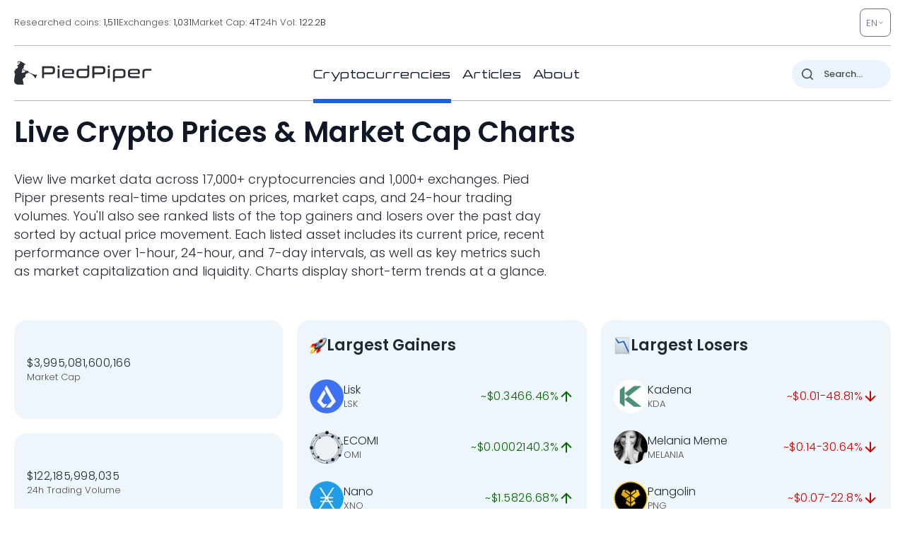

--- FILE ---
content_type: image/svg+xml
request_url: https://pp.one/charts/7d/344.svg
body_size: 4058
content:
<!-- series7d: [{"tick_date":"2025-10-12 09:00:00","close":"0.223965"},{"tick_date":"2025-10-12 10:00:00","close":"0.223895"},{"tick_date":"2025-10-12 11:00:00","close":"0.224875"},{"tick_date":"2025-10-12 12:00:00","close":"0.224544"},{"tick_date":"2025-10-12 13:00:00","close":"0.227203"},{"tick_date":"2025-10-12 14:00:00","close":"0.223713"},{"tick_date":"2025-10-12 15:00:00","close":"0.230627"},{"tick_date":"2025-10-12 16:00:00","close":"0.235813"},{"tick_date":"2025-10-12 17:00:00","close":"0.240044"},{"tick_date":"2025-10-12 18:00:00","close":"0.24107"},{"tick_date":"2025-10-12 19:00:00","close":"0.240098"},{"tick_date":"2025-10-12 20:00:00","close":"0.243462"},{"tick_date":"2025-10-12 21:00:00","close":"0.245101"},{"tick_date":"2025-10-12 22:00:00","close":"0.242831"},{"tick_date":"2025-10-12 23:00:00","close":"0.242325"},{"tick_date":"2025-10-13 00:00:00","close":"0.241745"},{"tick_date":"2025-10-13 01:00:00","close":"0.240181"},{"tick_date":"2025-10-13 02:00:00","close":"0.242502"},{"tick_date":"2025-10-13 03:00:00","close":"0.243547"},{"tick_date":"2025-10-13 04:00:00","close":"0.243592"},{"tick_date":"2025-10-13 05:00:00","close":"0.243696"},{"tick_date":"2025-10-13 06:00:00","close":"0.244769"},{"tick_date":"2025-10-13 07:00:00","close":"0.247083"},{"tick_date":"2025-10-13 08:00:00","close":"0.247242"},{"tick_date":"2025-10-13 09:00:00","close":"0.249212"},{"tick_date":"2025-10-13 10:00:00","close":"0.248706"},{"tick_date":"2025-10-13 11:00:00","close":"0.249411"},{"tick_date":"2025-10-13 12:00:00","close":"0.24607"},{"tick_date":"2025-10-13 13:00:00","close":"0.247833"},{"tick_date":"2025-10-13 14:00:00","close":"0.24956"},{"tick_date":"2025-10-13 15:00:00","close":"0.245843"},{"tick_date":"2025-10-13 16:00:00","close":"0.249185"},{"tick_date":"2025-10-13 17:00:00","close":"0.250203"},{"tick_date":"2025-10-13 18:00:00","close":"0.251007"},{"tick_date":"2025-10-13 19:00:00","close":"0.253221"},{"tick_date":"2025-10-13 20:00:00","close":"0.254453"},{"tick_date":"2025-10-13 21:00:00","close":"0.255443"},{"tick_date":"2025-10-13 22:00:00","close":"0.255958"},{"tick_date":"2025-10-13 23:00:00","close":"0.256706"},{"tick_date":"2025-10-14 00:00:00","close":"0.256016"},{"tick_date":"2025-10-14 01:00:00","close":"0.25507"},{"tick_date":"2025-10-14 02:00:00","close":"0.253777"},{"tick_date":"2025-10-14 03:00:00","close":"0.251817"},{"tick_date":"2025-10-14 04:00:00","close":"0.250351"},{"tick_date":"2025-10-14 05:00:00","close":"0.24497"},{"tick_date":"2025-10-14 06:00:00","close":"0.243767"},{"tick_date":"2025-10-14 07:00:00","close":"0.238333"},{"tick_date":"2025-10-14 08:00:00","close":"0.237521"},{"tick_date":"2025-10-14 09:00:00","close":"0.237859"},{"tick_date":"2025-10-14 10:00:00","close":"0.238319"},{"tick_date":"2025-10-14 11:00:00","close":"0.23532"},{"tick_date":"2025-10-14 12:00:00","close":"0.239359"},{"tick_date":"2025-10-14 13:00:00","close":"0.235808"},{"tick_date":"2025-10-14 14:00:00","close":"0.23761"},{"tick_date":"2025-10-14 15:00:00","close":"0.240997"},{"tick_date":"2025-10-14 16:00:00","close":"0.245268"},{"tick_date":"2025-10-14 17:00:00","close":"0.246553"},{"tick_date":"2025-10-14 18:00:00","close":"0.247813"},{"tick_date":"2025-10-14 19:00:00","close":"0.247242"},{"tick_date":"2025-10-14 20:00:00","close":"0.245269"},{"tick_date":"2025-10-14 21:00:00","close":"0.245544"},{"tick_date":"2025-10-14 22:00:00","close":"0.245977"},{"tick_date":"2025-10-14 23:00:00","close":"0.24583"},{"tick_date":"2025-10-15 00:00:00","close":"0.24604"},{"tick_date":"2025-10-15 01:00:00","close":"0.244611"},{"tick_date":"2025-10-15 02:00:00","close":"0.244325"},{"tick_date":"2025-10-15 03:00:00","close":"0.246571"},{"tick_date":"2025-10-15 04:00:00","close":"0.244008"},{"tick_date":"2025-10-15 05:00:00","close":"0.24597"},{"tick_date":"2025-10-15 06:00:00","close":"0.245853"},{"tick_date":"2025-10-15 07:00:00","close":"0.246207"},{"tick_date":"2025-10-15 08:00:00","close":"0.246616"},{"tick_date":"2025-10-15 09:00:00","close":"0.248607"},{"tick_date":"2025-10-15 10:00:00","close":"0.245751"},{"tick_date":"2025-10-15 11:00:00","close":"0.244688"},{"tick_date":"2025-10-15 12:00:00","close":"0.243841"},{"tick_date":"2025-10-15 13:00:00","close":"0.241456"},{"tick_date":"2025-10-15 14:00:00","close":"0.238565"},{"tick_date":"2025-10-15 15:00:00","close":"0.238458"},{"tick_date":"2025-10-15 16:00:00","close":"0.235331"},{"tick_date":"2025-10-15 17:00:00","close":"0.235617"},{"tick_date":"2025-10-15 18:00:00","close":"0.234827"},{"tick_date":"2025-10-15 19:00:00","close":"0.235389"},{"tick_date":"2025-10-15 20:00:00","close":"0.233643"},{"tick_date":"2025-10-15 21:00:00","close":"0.232524"},{"tick_date":"2025-10-15 22:00:00","close":"0.231159"},{"tick_date":"2025-10-15 23:00:00","close":"0.231686"},{"tick_date":"2025-10-16 00:00:00","close":"0.233259"},{"tick_date":"2025-10-16 01:00:00","close":"0.232681"},{"tick_date":"2025-10-16 02:00:00","close":"0.235081"},{"tick_date":"2025-10-16 03:00:00","close":"0.234344"},{"tick_date":"2025-10-16 04:00:00","close":"0.234634"},{"tick_date":"2025-10-16 05:00:00","close":"0.234333"},{"tick_date":"2025-10-16 06:00:00","close":"0.233387"},{"tick_date":"2025-10-16 07:00:00","close":"0.236127"},{"tick_date":"2025-10-16 08:00:00","close":"0.234801"},{"tick_date":"2025-10-16 09:00:00","close":"0.23238"},{"tick_date":"2025-10-16 10:00:00","close":"0.234224"},{"tick_date":"2025-10-16 11:00:00","close":"0.235762"},{"tick_date":"2025-10-16 12:00:00","close":"0.235696"},{"tick_date":"2025-10-16 13:00:00","close":"0.236576"},{"tick_date":"2025-10-16 14:00:00","close":"0.235268"},{"tick_date":"2025-10-16 15:00:00","close":"0.235077"},{"tick_date":"2025-10-16 16:00:00","close":"0.228084"},{"tick_date":"2025-10-16 17:00:00","close":"0.228135"},{"tick_date":"2025-10-16 18:00:00","close":"0.227056"},{"tick_date":"2025-10-16 19:00:00","close":"0.225504"},{"tick_date":"2025-10-16 20:00:00","close":"0.222599"},{"tick_date":"2025-10-16 21:00:00","close":"0.220768"},{"tick_date":"2025-10-16 22:00:00","close":"0.22354"},{"tick_date":"2025-10-16 23:00:00","close":"0.222093"},{"tick_date":"2025-10-17 00:00:00","close":"0.222554"},{"tick_date":"2025-10-17 01:00:00","close":"0.222537"},{"tick_date":"2025-10-17 02:00:00","close":"0.222461"},{"tick_date":"2025-10-17 03:00:00","close":"0.223357"},{"tick_date":"2025-10-17 04:00:00","close":"0.224075"},{"tick_date":"2025-10-17 05:00:00","close":"0.223827"},{"tick_date":"2025-10-17 06:00:00","close":"0.222334"},{"tick_date":"2025-10-17 07:00:00","close":"0.214864"},{"tick_date":"2025-10-17 08:00:00","close":"0.210383"},{"tick_date":"2025-10-17 09:00:00","close":"0.207722"},{"tick_date":"2025-10-17 10:00:00","close":"0.212367"},{"tick_date":"2025-10-17 11:00:00","close":"0.210042"},{"tick_date":"2025-10-17 12:00:00","close":"0.215893"},{"tick_date":"2025-10-17 13:00:00","close":"0.214504"},{"tick_date":"2025-10-17 14:00:00","close":"0.213555"},{"tick_date":"2025-10-17 15:00:00","close":"0.212787"},{"tick_date":"2025-10-17 16:00:00","close":"0.214523"},{"tick_date":"2025-10-17 17:00:00","close":"0.214688"},{"tick_date":"2025-10-17 18:00:00","close":"0.215434"},{"tick_date":"2025-10-17 19:00:00","close":"0.216423"},{"tick_date":"2025-10-17 20:00:00","close":"0.215472"},{"tick_date":"2025-10-17 21:00:00","close":"0.217457"},{"tick_date":"2025-10-17 22:00:00","close":"0.217696"},{"tick_date":"2025-10-17 23:00:00","close":"0.216715"},{"tick_date":"2025-10-18 00:00:00","close":"0.21635"},{"tick_date":"2025-10-18 01:00:00","close":"0.21673"},{"tick_date":"2025-10-18 02:00:00","close":"0.218179"},{"tick_date":"2025-10-18 03:00:00","close":"0.217735"},{"tick_date":"2025-10-18 04:00:00","close":"0.219996"},{"tick_date":"2025-10-18 05:00:00","close":"0.216757"},{"tick_date":"2025-10-18 06:00:00","close":"0.21735"},{"tick_date":"2025-10-18 07:00:00","close":"0.21777"},{"tick_date":"2025-10-18 08:00:00","close":"0.219495"},{"tick_date":"2025-10-18 09:00:00","close":"0.21804"},{"tick_date":"2025-10-18 10:00:00","close":"0.218441"},{"tick_date":"2025-10-18 11:00:00","close":"0.218735"},{"tick_date":"2025-10-18 12:00:00","close":"0.218719"},{"tick_date":"2025-10-18 13:00:00","close":"0.21808"},{"tick_date":"2025-10-18 14:00:00","close":"0.215937"},{"tick_date":"2025-10-18 15:00:00","close":"0.215983"},{"tick_date":"2025-10-18 16:00:00","close":"0.214545"},{"tick_date":"2025-10-18 17:00:00","close":"0.213559"},{"tick_date":"2025-10-18 18:00:00","close":"0.215826"},{"tick_date":"2025-10-18 19:00:00","close":"0.21659"},{"tick_date":"2025-10-18 20:00:00","close":"0.217254"},{"tick_date":"2025-10-18 21:00:00","close":"0.218398"},{"tick_date":"2025-10-18 22:00:00","close":"0.21885"},{"tick_date":"2025-10-18 23:00:00","close":"0.218568"},{"tick_date":"2025-10-19 00:00:00","close":"0.21748"},{"tick_date":"2025-10-19 01:00:00","close":"0.214682"},{"tick_date":"2025-10-19 02:00:00","close":"0.215415"},{"tick_date":"2025-10-19 03:00:00","close":"0.215789"},{"tick_date":"2025-10-19 04:00:00","close":"0.217862"},{"tick_date":"2025-10-19 05:00:00","close":"0.217131"},{"tick_date":"2025-10-19 06:00:00","close":"0.215554"},{"tick_date":"2025-10-19 07:00:00","close":"0.214712"},{"tick_date":"2025-10-19 08:00:00","close":"0.214792"},{"tick_date":"2025-10-19 09:00:00","close":"0.21451"}] -->

<svg width="160" height="60" viewBox="0 0 160 60" xmlns="http://www.w3.org/2000/svg">
  <defs>
    <linearGradient id="grad-area" x1="0" y1="0" x2="0" y2="1">
      <stop offset="0%" stop-color="rgba(255,82,82,.2)" />
      <stop offset="100%" stop-color="rgba(0,0,0,0)" />
    </linearGradient>
  </defs>

  <path d="M0,40.104C0,40.104,0.664,40.313,0.952,40.19C1.317,40.033,1.55,39.08,1.905,38.989C2.197,38.915,2.59,39.521,2.857,39.395C3.34,39.166,3.51,36.128,3.81,36.138C4.15,36.149,4.482,40.428,4.762,40.413C5.152,40.392,5.371,34.561,5.714,31.944C6.012,29.672,6.332,27.599,6.667,25.592C6.97,23.774,7.132,21.515,7.619,20.409C7.886,19.804,8.251,19.157,8.571,19.152C8.886,19.148,9.254,20.404,9.524,20.343C9.973,20.241,10.089,17.335,10.476,16.222C10.757,15.416,11.13,14.198,11.429,14.215C11.772,14.234,11.944,16.435,12.381,16.995C12.652,17.344,13.019,17.396,13.333,17.615C13.654,17.839,14.003,17.987,14.286,18.326C14.665,18.78,14.943,20.262,15.238,20.241C15.587,20.217,15.805,18.136,16.19,17.398C16.472,16.86,16.773,16.318,17.143,16.118C17.429,15.964,17.778,16.094,18.095,16.063C18.413,16.033,18.762,16.106,19.048,15.936C19.419,15.714,19.718,15.169,20,14.622C20.383,13.878,20.483,12.203,20.952,11.787C21.22,11.55,21.634,11.82,21.905,11.592C22.347,11.221,22.442,9.312,22.857,9.179C23.132,9.092,23.501,9.824,23.81,9.799C24.137,9.773,24.495,8.852,24.762,8.936C25.244,9.086,25.336,12.993,25.714,13.028C25.998,13.054,26.348,11.584,26.667,10.868C26.983,10.159,27.34,8.723,27.619,8.753C28.014,8.796,28.246,13.302,28.571,13.306C28.881,13.309,29.081,10.152,29.524,9.212C29.794,8.638,30.147,8.348,30.476,7.965C30.784,7.608,31.151,7.43,31.429,6.981C31.83,6.33,32.016,5.024,32.381,4.269C32.669,3.674,33.003,3.227,33.333,2.76C33.64,2.325,33.941,1.865,34.286,1.547C34.583,1.273,34.931,1.162,35.238,0.916C35.568,0.652,35.87,0.006,36.19,0C36.505,-0.006,36.837,0.528,37.143,0.845C37.474,1.19,37.793,1.575,38.095,2.004C38.431,2.48,38.753,2.991,39.048,3.588C39.396,4.293,39.661,5.255,40,5.988C40.301,6.639,40.685,6.967,40.952,7.784C41.435,9.264,41.388,12.998,41.905,14.375C42.17,15.082,42.592,15.141,42.857,15.849C43.376,17.235,43.228,21.309,43.81,22.505C44.073,23.046,44.419,23.43,44.762,23.5C45.06,23.559,45.402,23.245,45.714,23.085C46.037,22.921,46.4,22.412,46.667,22.522C47.16,22.726,47.321,26.205,47.619,26.195C47.962,26.185,48.244,21.252,48.571,21.248C48.88,21.244,49.14,25.561,49.524,25.598C49.806,25.625,50.193,24.256,50.476,23.39C50.854,22.238,51.127,20.708,51.429,19.242C51.766,17.603,51.924,15.218,52.381,14.01C52.65,13.3,53.015,12.958,53.333,12.436C53.65,11.919,53.926,10.963,54.286,10.893C54.576,10.836,54.962,11.234,55.238,11.592C55.647,12.123,55.755,13.811,56.19,14.009C56.462,14.133,56.831,13.813,57.143,13.672C57.467,13.526,57.768,13.195,58.095,13.142C58.404,13.092,58.732,13.334,59.048,13.322C59.366,13.31,59.721,12.945,60,13.065C60.396,13.234,60.561,14.477,60.952,14.815C61.232,15.057,61.636,15.293,61.905,15.165C62.361,14.949,62.549,12.408,62.857,12.414C63.185,12.421,63.471,15.54,63.81,15.554C64.11,15.566,64.319,13.405,64.762,13.15C65.032,12.995,65.403,13.337,65.714,13.294C66.039,13.248,66.351,13.015,66.667,12.86C66.986,12.703,67.346,12.664,67.619,12.359C68.045,11.883,68.276,9.905,68.571,9.92C68.919,9.939,69.111,12.562,69.524,13.419C69.799,13.99,70.147,14.32,70.476,14.721C70.784,15.095,71.153,15.286,71.429,15.758C71.836,16.456,72.076,17.655,72.381,18.68C72.714,19.799,72.816,21.765,73.333,22.221C73.598,22.454,74.021,22.114,74.286,22.352C74.821,22.833,74.716,25.905,75.238,26.182C75.503,26.322,75.893,25.765,76.19,25.832C76.535,25.909,76.813,26.772,77.143,26.799C77.45,26.825,77.816,26.036,78.095,26.111C78.489,26.217,78.698,27.63,79.048,28.25C79.342,28.773,79.693,29.133,80,29.62C80.33,30.143,80.582,31.206,80.952,31.292C81.238,31.359,81.623,30.97,81.905,30.647C82.289,30.206,82.477,28.812,82.857,28.72C83.14,28.652,83.538,29.515,83.81,29.428C84.247,29.288,84.342,26.595,84.762,26.488C85.036,26.418,85.374,27.322,85.714,27.391C86.014,27.452,86.35,27.034,86.667,27.036C86.985,27.038,87.327,27.193,87.619,27.404C87.973,27.661,88.297,28.62,88.571,28.563C88.99,28.476,89.14,25.256,89.524,25.207C89.806,25.171,90.19,26.19,90.476,26.831C90.845,27.655,91.09,29.782,91.429,29.797C91.729,29.81,92.051,28.251,92.381,27.538C92.687,26.876,92.924,25.883,93.333,25.654C93.609,25.5,93.995,25.852,94.286,25.735C94.643,25.592,94.939,24.629,95.238,24.657C95.579,24.689,95.803,25.972,96.19,26.259C96.471,26.467,96.878,26.192,97.143,26.493C97.927,27.386,97.3,34.393,98.095,35.059C98.36,35.28,98.762,34.862,99.048,34.996C99.42,35.172,99.701,35.824,100,36.318C100.342,36.882,100.668,37.47,100.952,38.219C101.327,39.205,101.547,40.738,101.905,41.777C102.196,42.622,102.564,44.039,102.857,44.02C103.21,43.997,103.433,40.666,103.81,40.625C104.094,40.593,104.381,42.291,104.762,42.397C105.044,42.476,105.384,41.919,105.714,41.832C106.021,41.752,106.35,41.834,106.667,41.853C106.984,41.872,107.328,42.062,107.619,41.946C107.977,41.804,108.244,41.186,108.571,40.849C108.88,40.53,109.183,40.045,109.524,39.969C109.823,39.903,110.198,40.039,110.476,40.273C110.875,40.609,111.165,41.224,111.429,42.102C111.986,43.956,112.013,48.595,112.381,51.252C112.668,53.319,112.966,55.157,113.333,56.741C113.62,57.977,114,60.017,114.286,60C114.658,59.978,114.849,54.341,115.238,54.31C115.518,54.288,115.917,57.184,116.19,57.158C116.614,57.118,116.632,50.089,117.143,49.991C117.408,49.941,117.754,51.193,118.095,51.693C118.395,52.132,118.72,52.496,119.048,52.855C119.356,53.194,119.716,53.849,120,53.796C120.375,53.726,120.529,52.011,120.952,51.67C121.226,51.449,121.608,51.625,121.905,51.467C122.25,51.284,122.551,50.891,122.857,50.554C123.188,50.189,123.49,49.345,123.81,49.342C124.125,49.339,124.477,50.552,124.762,50.507C125.137,50.448,125.275,48.483,125.714,48.076C125.985,47.824,126.377,47.693,126.667,47.783C127.026,47.895,127.266,48.705,127.619,48.985C127.912,49.216,128.255,49.434,128.571,49.432C128.889,49.429,129.243,49.237,129.524,48.966C129.911,48.593,130.094,47.301,130.476,47.191C130.758,47.11,131.158,47.837,131.429,47.735C131.871,47.568,132.086,44.952,132.381,44.966C132.729,44.982,132.842,48.758,133.333,48.933C133.6,49.028,133.96,48.417,134.286,48.207C134.596,48.007,134.961,47.99,135.238,47.692C135.643,47.257,135.861,45.59,136.19,45.579C136.498,45.569,136.757,47.241,137.143,47.362C137.424,47.449,137.774,47.014,138.095,46.87C138.409,46.731,138.725,46.566,139.048,46.51C139.36,46.457,139.701,46.419,140,46.53C140.341,46.656,140.677,46.924,140.952,47.313C141.366,47.898,141.445,49.635,141.905,49.938C142.174,50.114,142.58,49.727,142.857,49.881C143.259,50.105,143.468,51.124,143.81,51.643C144.109,52.097,144.481,52.898,144.762,52.85C145.15,52.784,145.305,50.723,145.714,50.073C145.99,49.636,146.344,49.433,146.667,49.138C146.979,48.851,147.322,48.656,147.619,48.324C147.964,47.939,148.212,47.258,148.571,46.923C148.861,46.653,149.199,46.398,149.524,46.369C149.835,46.342,150.189,46.497,150.476,46.715C150.842,46.992,151.152,47.469,151.429,48.048C151.836,48.899,151.935,51.351,152.381,51.475C152.651,51.55,152.997,50.808,153.333,50.577C153.636,50.369,154.014,50.416,154.286,50.119C154.721,49.643,154.838,47.673,155.238,47.58C155.516,47.515,155.904,48.088,156.19,48.475C156.559,48.972,156.783,49.883,157.143,50.407C157.433,50.829,157.741,51.304,158.095,51.438C158.388,51.549,158.735,51.301,159.048,51.34C159.37,51.38,160,51.685,160,51.685"
        fill="none"
        stroke="#CC0000"
        stroke-width="2"
        stroke-linejoin="round"
        stroke-linecap="round"
        />
</svg>